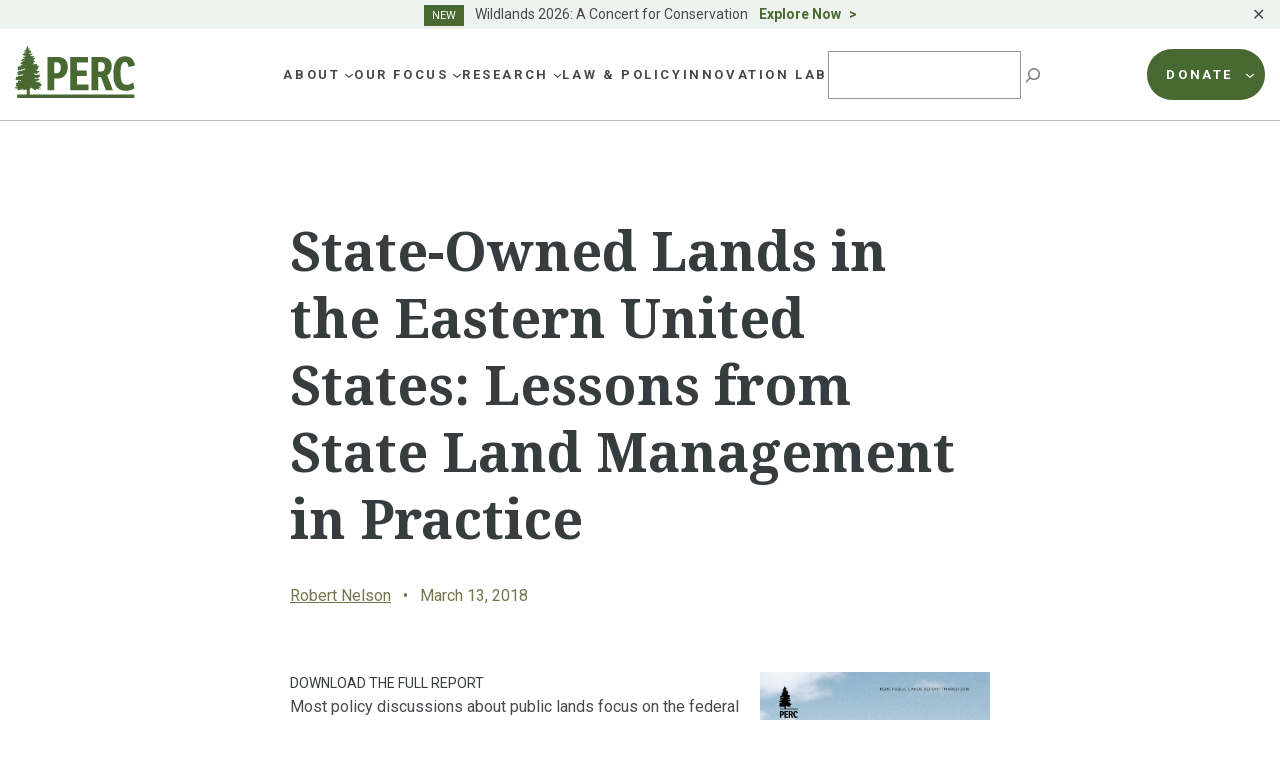

--- FILE ---
content_type: text/css
request_url: https://www.perc.org/wp-content/plugins/gravityformsstripe/assets/css/dist/theme-framework.css?ver=6.4.1
body_size: 254
content:
/*
----------------------------------------------------------------

theme-framework.css
Gravity Forms Theme Framework & CSS API
For the Stripe Add-On
https://www.gravityforms.com

Theme dependencies:
- Gravity Forms Theme Reset: gravity-forms-theme-reset.css
- Gravity Forms Theme Foundation: gravity-forms-theme-foundation.css
- Gravity Forms Theme Foundation for the Stripe Add-On: theme-foundation.css

Gravity Forms is a Rocketgenius project
copyright 2008-2023 Rocketgenius Inc.
https://www.rocketgenius.com
this may not be re-distributed without the
express written permission of the author.

NOTE: DO NOT EDIT THIS FILE!
THIS FILE IS REPLACED DURING AUTO UPGRADE
AND ANY CHANGES MADE HERE WILL BE OVERWRITTEN.

----------------------------------------------------------------
*/

/* Stripe Card Element */

.gform-theme--framework .gfield--type-stripe_creditcard-card .StripeElement--focus {

			/* Theme Framework CSS API Integration */
			--gform-theme-local-background-color: var(--gform-theme-control-background-color-focus);
			--gform-theme-local-border-color: var(--gform-theme-control-border-color-focus);
			--gform-theme-local-box-shadow: var(--gform-theme-control-box-shadow-focus);
			--gform-theme-local-color: var(--gform-theme-control-color-focus);
			--gf-local-bg-color: var(--gf-ctrl-bg-color-focus);
			--gf-local-border-color: var(--gf-ctrl-border-color-focus);
			--gf-local-shadow: var(--gf-ctrl-shadow-focus);
			--gf-local-color: var(--gf-ctrl-color-focus);
		}

.gform-theme--framework .gfield--type-stripe_creditcard-card .StripeElement--invalid {

			/* Theme Framework CSS API Integration */
			--gform-theme-local-background-color: var(--gform-theme-control-background-color-error);
			--gform-theme-local-border-color: var(--gform-theme-control-border-color-error);
			--gform-theme-local-color: var(--gform-theme-control-color-error);
			--gf-local-bg-color: var(--gf-ctrl-bg-color-error);
			--gf-local-border-color: var(--gf-ctrl-border-color-error);
			--gf-local-color: var(--gf-ctrl-color-error);
		}

/*# sourceMappingURL=theme-framework.css.map */
